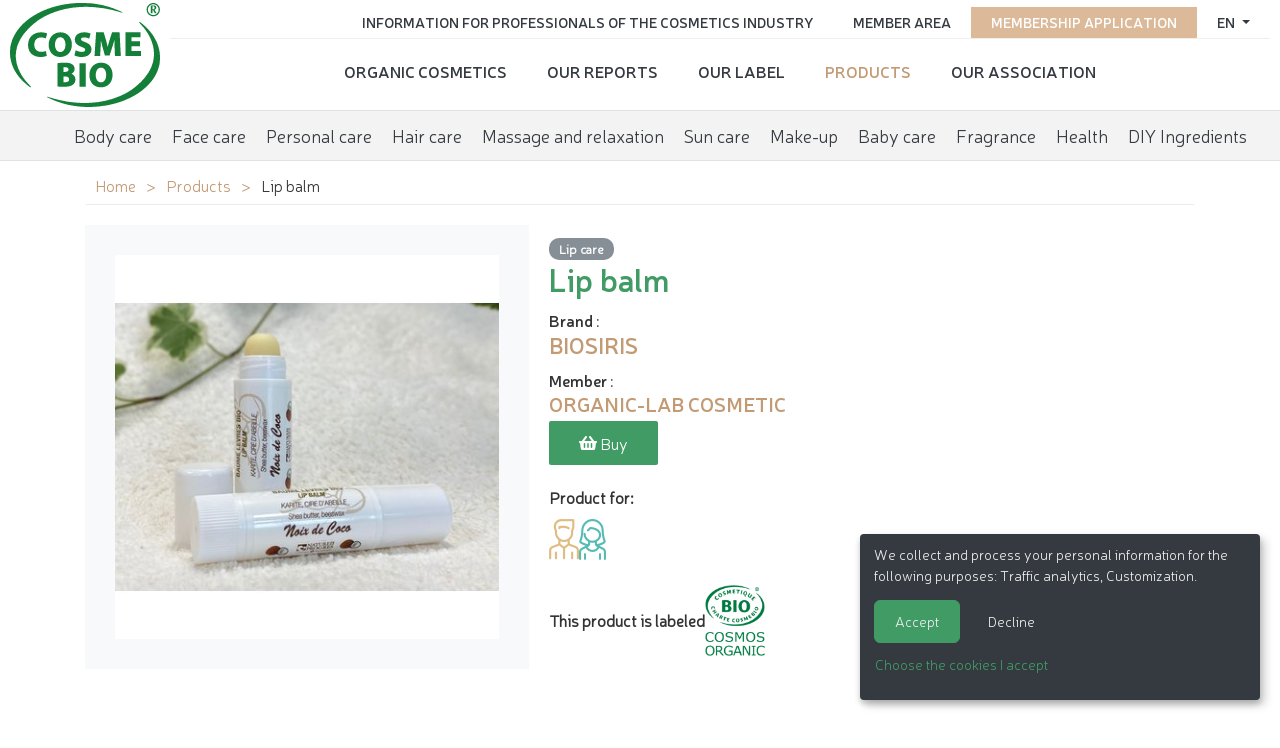

--- FILE ---
content_type: text/html; charset=utf-8
request_url: https://www.cosmebio.org/en/our-products/biosiris/baume-a-levres-noix-de-coco-33560/
body_size: 6393
content:









<!doctype html>

<html
  class="no-js "
  lang="en"
  itemscope
  itemtype="https://schema.org/Thing"
>
  <head>
    
    
      <meta charset="utf-8">
      <meta http-equiv="x-ua-compatible" content="ie=edge">
      
        <meta name="viewport" content="width=device-width, initial-scale=1, shrink-to-fit=no">
      
      <link rel="icon" href="/favicon.ico" type="image/x-icon" />
      <link rel="apple-touch-icon" sizes="152x152" href="/apple-touch-icon.png">
<link rel="icon" type="image/png" sizes="32x32" href="/favicon-32x32.png">
<link rel="icon" type="image/png" sizes="16x16" href="/favicon-16x16.png">
<link rel="manifest" href="/site.webmanifest">
<link rel="mask-icon" href="/safari-pinned-tab.svg" color="#ffffff">
<meta name="msapplication-TileColor" content="#ffffff">
<meta name="theme-color" content="#ffffff">
    

    <title>Lip balm - BIOSIRIS</title>

    
      






  
  
    
      
    
    
    
    
  

  
  
    
    <meta name="dcterms.language" content="en" />

    <meta name="dcterms.title" content="Lip balm - BIOSIRIS" />
    
  

  
  
    
    
  

  
  
    
      
      
      <meta name="twitter:card" content="summary">
      <meta name="twitter:title" content="Lip balm - BIOSIRIS">
      <meta name="twitter:url" content="https://www.cosmebio.org/en/our-products/biosiris/baume-a-levres-noix-de-coco-33560/">
      
      
    
  

  
  
    
      <meta property="og:title" content="Lip balm - BIOSIRIS">
      <meta property="og:url" content="https://www.cosmebio.org/en/our-products/biosiris/baume-a-levres-noix-de-coco-33560/">
      
      
        
      
      <meta property="og:type" content="Article">
      
      
      
      
      
      
      
      
      
      
      
    
  

  
  
    <link rel="canonical" href="https://www.cosmebio.org/en/our-products/biosiris/baume-a-levres-noix-de-coco-33560/" />
  

  
  
    
    
      
        
          <link rel="alternate" href="https://www.cosmebio.org/en/our-products/biosiris/baume-a-levres-noix-de-coco-33560/" hreflang="en" />
        
      
        
          <link rel="alternate" href="https://www.cosmebio.org/fr/nos-produits/biosiris/baume-a-levres-noix-de-coco-33560/" hreflang="fr" />
        
      
    
    
    
      
        <link rel="alternate" href="https://www.cosmebio.org/fr/nos-produits/biosiris/baume-a-levres-noix-de-coco-33560/" hreflang="x-default" />
      
    
  

  
  
    
  

  
  


    

    
      

    

    
      <script type="text/javascript">
        window.dataLayer = window.dataLayer || [];
        function gtag() {
          dataLayer.push(arguments);
        }
        gtag("set", "ads_data_redaction", true);
      </script>

      
        <script type="text/javascript">
          (function(w, d, s, l, i) {
            w[l] = w[l] || [];
            w[l].push({
              'gtm.start': new Date().getTime(),
              event: 'gtm.js'
            });
            var f = d.getElementsByTagName(s)[0],
                j = d.createElement(s),
                dl = l != 'dataLayer' ? '&l=' + l : '';
            j.async = true;
            j.src =
              'https://www.googletagmanager.com/gtm.js?id=' + i + dl;
            f.parentNode.insertBefore(j, f);
          })(window, document, 'script', 'dataLayer', 'GTM-N3TBLFK');
        </script>
      
    

    
      
        <!-- Facebook Pixel Code -->
        <script type="opt-in" data-name="FacebookPixel" data-type="text/javascript">
          !function(f,b,e,v,n,t,s)
          {if(f.fbq)return;n=f.fbq=function(){n.callMethod?
            n.callMethod.apply(n,arguments):n.queue.push(arguments)};
            if(!f._fbq)f._fbq=n;n.push=n;n.loaded=!0;n.version='2.0';
            n.queue=[];t=b.createElement(e);t.async=!0;
            t.src=v;s=b.getElementsByTagName(e)[0];
            s.parentNode.insertBefore(t,s)}(window,document,'script',
              'https://connect.facebook.net/en_US/fbevents.js');
          fbq('init', '2446601052264610');
          fbq('track', 'PageView');
        </script>
        <noscript>
          <img height="1" width="1"
               src="https://www.facebook.com/tr?id=2446601052264610&ev=PageView&noscript=1"/>
        </noscript>
        <!-- End Facebook Pixel Code -->
      
    

    
      
        <meta name="google-site-verification" content="4hoiFK8ZkymGh6MDKSSCwMdRgEPB5t8FlcRSjsVGcLA" />
      
    

    
    
    

    
      <link href="https://static.cosmebio.org/css/theme.min.8389061fc263.css" rel="stylesheet" type="text/css" />
    

    
    

    
      
      



  
    <script type="application/ld+json">
      
        {
          "@context": "https://schema.org/",
          "@type": "Thing",
          
            "name": "Products carrying Cosmebio label",
            "description": "More than 10,000 organic cosmetics carry the Cosmebio label. There is certainly one to meet you needs !",
            "image": "https://media.cosmebio.org/filer_public/15/b8/15b8b13f-312a-4de7-9c90-736d97c2d2fe/skincare-2357980_1280.jpg"
          
        }
      
    </script>
  





    
  </head>

  <body
    id=""
    class="product__page"
    data-controller=""
    data-action=""
  >
    
      <!-- Google Tag Manager (noscript) -->
      <noscript><iframe src="https://www.googletagmanager.com/ns.html?id=GTM-N3TBLFK" height="0" width="0"
                        style="display:none;visibility:hidden"></iframe></noscript>
      <!-- End Google Tag Manager (noscript) -->
    
    
    <!--[if lt IE 8]>
      <p class="browserupgrade">You are using an <strong>outdated</strong> browser. Please <a href="http://browsehappy.com/">upgrade your browser</a> to improve your experience.</p>
    <![endif]-->

    
  <div id="wrap" >
    
      




<header class="d-flex  header__site">
  <div class="primary">
    
      <div class="logo">
        <a class="navbar-brand" href="/">
          <img src="https://static.cosmebio.org/img/logo_cosmebio.dab30a3e7ec5.svg" alt="Cosmébio">
        </a>
      </div>
    
    <div id="hamburger" class="hamburglar">
      <div class="burger-icon">
        <div class="burger-container">
          <span class="burger-bun-top"></span>
          <span class="burger-filling"></span>
          <span class="burger-bun-bot"></span>
        </div>
      </div>

      <!-- svg ring containter -->
      <div class="burger-ring">
        <svg class="svg-ring">
          <path class="path" fill="none" stroke="#d874ac" stroke-miterlimit="10" stroke-width="4"
                d="M 34 2 C 16.3 2 2 16.3 2 34 s 14.3 32 32 32 s 32 -14.3 32 -32 S 51.7 2 34 2" />
        </svg>
      </div>
      <!-- the masked path that animates the fill to the ring -->

      <svg width="0" height="0">
        <mask id="mask">
          <path xmlns="http://www.w3.org/2000/svg" fill="none" stroke="#ff0000" stroke-miterlimit="10"
                stroke-width="4" d="M 34 2 c 11.6 0 21.8 6.2 27.4 15.5 c 2.9 4.8 5 16.5 -9.4 16.5 h -4" />
        </mask>
      </svg>
      <div class="path-burger">
        <div class="animate-path">
          <div class="path-rotation"></div>
        </div>
      </div>
    </div>
    <div class="nav__site">
      <div class="nav__site--top" id="top_nav">
        <ul class="list-unstyled">
          <li class="nav-item">
            
              




  <div class="dropdown">
    <a class="dropdown-toggle" id="dropdownMenuButton" data-toggle="dropdown" aria-haspopup="true" aria-expanded="false">
      en
    </a>
    <div class="dropdown-menu" aria-labelledby="dropdownMenuButton">
      
        
          <a href="/fr/nos-produits/biosiris/baume-a-levres-noix-de-coco-33560/" class="dropdown-item">
            <img src="https://static.cosmebio.org/img/flags/fr.png" alt="français flag" width="24" />&nbsp;&nbsp;Français
          </a>
        
      
        
      
    </div>
  </div>


            
          </li>
          
            <li class="nav-item pink">
              <a href="/en/membership-application/"
                 title="Go to membership application">Membership application</a>
            </li>
          
          <li class="nav-item">
            <a href="/en/member-area/"
               title="Go to member area">Member area </a>
          </li>
          <li class="nav-item">
            <a href="/en/professional-information/"
               title="Information for Professionals of the Cosmetics Industry">Information for Professionals of the Cosmetics Industry</a>
          </li>
        </ul>
      </div>
      <div class="nav__site--bottom" id="bottom_nav">
        <ul class="list-unstyled">
          






  <li class="None  sibling">
    <a href="/en/organic-cosmetics/">Organic cosmetics</a>
  </li>

  <li class="None  sibling">
    <a href="/en/reports/">Our reports</a>
  </li>

  <li class="None  sibling">
    <a href="/en/cosmebio-label/">Our Label</a>
  </li>

  <li class="product__nav  selected">
    <a href="/en/our-products/">Products</a>
  </li>

  <li class="None  sibling">
    <a href="/en/association/">Our Association</a>
  </li>


        </ul>
      </div>
    </div>
  </div>

  <ul class="menu__products">
    






  <li
    class="None  descendant">
    <a href="/en/our-products/organic-body-care/"
       data-product-directory>Body care</a>
  </li>

  <li
    class="None  descendant">
    <a href="/en/our-products/organic-face-care/"
       data-product-directory>Face care</a>
  </li>

  <li
    class="None  descendant">
    <a href="/en/our-products/organic-personal-care/"
       data-product-directory>Personal care</a>
  </li>

  <li
    class="None  descendant">
    <a href="/en/our-products/hair-care/"
       data-product-directory>Hair care</a>
  </li>

  <li
    class="None  descendant">
    <a href="/en/our-products/organic-massage-relaxation/"
       data-product-directory>Massage and relaxation</a>
  </li>

  <li
    class="None  descendant">
    <a href="/en/our-products/sun-care/"
       data-product-directory>Sun care</a>
  </li>

  <li
    class="None  descendant">
    <a href="/en/our-products/organic-makeup/"
       data-product-directory>Make-up</a>
  </li>

  <li
    class="None  descendant">
    <a href="/en/our-products/baby-care/"
       data-product-directory>Baby care</a>
  </li>

  <li
    class="None  descendant">
    <a href="/en/our-products/organic-fragrance/"
       data-product-directory>Fragrance</a>
  </li>

  <li
    class="None  descendant">
    <a href="/en/our-products/health/"
       data-product-directory>Health</a>
  </li>

  <li
    class="None  descendant">
    <a href="/en/our-products/diy-ingredients/"
       data-product-directory>DIY Ingredients</a>
  </li>


  </ul>


</header>

    

    
      
    

    
      <main>
        
  <div class="container">
    <ul class="breadcrumb">
      


  <li>
    <a href="/en/" title="Go to ">Home</a>
  </li>

  <li>
    <a href="/en/our-products/" title="Go to ">Products</a>
  </li>


<li>
  <span class="active">Lip balm</span>
</li>

    </ul>

    
    <div class="product__wrapper">
      <div class="product__galery">
        
          <div class="img__wrapper">
            <img src="https://media.cosmebio.org/adherents/775/produit-33559-baume-a-levres-noix-de-coco_93JAcmg.jpg.400x400_q85_background-%23ffffff.jpg"
                 alt="Lip balm - BIOSIRIS - Face"
                 class="img-fluid" />
          </div>
        


      </div>
      <div class="product__info">
        <div class="product__categories">
          
            <a href="/en/our-products/organic-face-care/lip-care" class = "product-subcategory-link" title="See all products of category Lip care">Lip care</a>
          
        </div>
        <h1>Lip balm</h1>
        
          <strong>Brand</strong> :
          <h2 class="product__marque"><a href="/en/cosmebio-label/brands-carrying-cosmebio-label/organic-lab-cosmetic/biosiris-2181/" title="View brand BIOSIRIS"><strong>BIOSIRIS</strong></a></h2>
          <strong>Member</strong> :
          <h3 class="product__adherent"><a href="/en/professional-information/cosmebio-members-directory/organic-lab-cosmetic-1583/" title="Voir l'adhérent ORGANIC-LAB COSMETIC"><strong>ORGANIC-LAB COSMETIC</strong></a></h3>
        
        
          <a class="btn" target="_blank" href="http://biosiris-cosmetiques.com">
            <i class="fas fa-shopping-basket"></i>&nbsp;Buy
          </a>
        
        
          <div class="product__target">
            <p> Product for:</p>
            <ul>
              
                <li>
                  <i class="icon homme" title="Man"></i>
                </li>
              
                <li>
                  <i class="icon femme" title="Woman"></i>
                </li>
              
            </ul>
          </div>
        
        
          <div class="product__label">
            <span>This product is labeled</span>
            <img src="https://media.cosmebio.org/logos/logo-bio-conforme-cosmos-organic.png" class="img-fluid" alt="BIO / Conforme COSMOS ORGANIC">
          </div>
        
      </div>
    </div>

  </div>
  <div class="product__more--info">
    <div class="nav nav-tabs" id="nav-tab" role="tablist">
      
      <a class="nav-item nav-link" id="nav-ingredients-tab" data-toggle="tab" href="#nav-ingredients" role="tab" aria-controls="nav-ingredients" aria-selected="false">Ingredients</a>
      
      
        <a class="nav-item nav-link "  id="nav-reseaux_distribution-tab" data-toggle="tab" href="#nav-reseaux_distribution" role="tab" aria-controls="nav-reseaux_distribution" aria-selected="false">Distribution network:</a>
      
    </div>

    <div class="tab-content" id="nav-tabContent">

      

      
        <div class="tab-pane fade" id="nav-ingredients" role="tabpanel" aria-labelledby="nav-ingredients-tab">
          <div class="container">
            <p><p>Cocos nucifera oil, Butyrospermum parkii butter, cera alba, tocopherol</p></p>

          </div>
        </div>
      
      
      
        <div class="tab-pane fade" id="nav-reseaux_distribution" role="tabpanel" aria-labelledby="nav-reseaux_distribution-tab">
          <div class="container">
            <ul class="list-unstyled list">
               <li>Specialized shops</li> <li>Distance Selling</li> <li>Beauty shops and Spas</li>
            </ul>
          </div>
        </div>
      

    </div>
  </div>
  <div class="container mt-5">
    
      <div>
        <h2>Other products of the brand <a href="/en/cosmebio-label/brands-carrying-cosmebio-label/organic-lab-cosmetic/biosiris-2181/" title="Product categories: BIOSIRIS">BIOSIRIS</a> :</h2>
        <div class="products__brand product-widget">
          
            <div class="product">
              <a href="/en/our-products/biosiris/baume-a-levres-avocat-citron-vert-33548/">
                
                  <div class="img__wrapper">
                    <img src="https://media.cosmebio.org/adherents/775/produit-33547-baume-a-levres-avocat-citron-vert_3EotGbn.jpg.270x266_q85_background-%23ffffff.jpg" alt="Balm - BIOSIRIS - Face" class="img-fluid"/>
                  </div>
                
                <div class="product__name"><span>Balm</span></div>
                <span></span>
              </a>
            </div>
          
            <div class="product">
              <a href="/en/our-products/biosiris/savon-hydratant-apaisant-orange-douce-33536/">
                
                  <div class="img__wrapper">
                    <img src="https://media.cosmebio.org/adherents/775/produit-33535-savon-hydratant-apaisant-orange-douce_Yu8xdT7.jpg.270x266_q85_background-%23ffffff.jpg" alt="Balm - BIOSIRIS - Face - Hygiene - Body" class="img-fluid"/>
                  </div>
                
                <div class="product__name"><span>Balm</span></div>
                <span></span>
              </a>
            </div>
          
            <div class="product">
              <a href="/en/our-products/biosiris/lait-hydratant-pour-le-corps-37328/">
                
                  <div class="img__wrapper">
                    <img src="https://media.cosmebio.org/adherents/775/produit-37327-lait-hydratant-pour-le-corps.png.270x266_q85_background-%23ffffff.jpg" alt="Body milk - BIOSIRIS - Body" class="img-fluid"/>
                  </div>
                
                <div class="product__name"><span>Body milk</span></div>
                <span></span>
              </a>
            </div>
          
            <div class="product">
              <a href="/en/our-products/biosiris/mousse-nettoyante-visage-37338/">
                
                  <div class="img__wrapper">
                    <img src="https://media.cosmebio.org/adherents/775/produit-37337-mousse-nettoyante-visage.jpeg.270x266_q85_background-%23ffffff.jpg" alt="Cleansing foam - BIOSIRIS - Face" class="img-fluid"/>
                  </div>
                
                <div class="product__name"><span>Cleansing foam</span></div>
                <span></span>
              </a>
            </div>
          
            <div class="product">
              <a href="/en/our-products/biosiris/ma-mousse-visage-bio-37324/">
                
                  <div class="img__wrapper">
                    <img src="https://media.cosmebio.org/adherents/775/produit-37323-ma-mousse-visage-bio.jpeg.270x266_q85_background-%23ffffff.jpg" alt="Cleansing foam - BIOSIRIS - Face" class="img-fluid"/>
                  </div>
                
                <div class="product__name"><span>Cleansing foam</span></div>
                <span></span>
              </a>
            </div>
          
            <div class="product">
              <a href="/en/our-products/biosiris/fluide-nettoyant-demaquillant-37332/">
                
                  <div class="img__wrapper">
                    <img src="https://media.cosmebio.org/adherents/775/produit-37331-fluide-nettoyant-demaquillant.png.270x266_q85_background-%23ffffff.jpg" alt="Cleansing milk - BIOSIRIS - Face" class="img-fluid"/>
                  </div>
                
                <div class="product__name"><span>Cleansing milk</span></div>
                <span></span>
              </a>
            </div>
          
            <div class="product">
              <a href="/en/our-products/biosiris/soin-demelant-reparateur-hydratant-37322/">
                
                  <div class="img__wrapper">
                    <img src="https://media.cosmebio.org/adherents/775/produit-37321-soin-demelant-reparateur-hydratant.jpeg.270x266_q85_background-%23ffffff.jpg" alt="Conditioner - BIOSIRIS - Hair" class="img-fluid"/>
                  </div>
                
                <div class="product__name"><span>Conditioner</span></div>
                <span></span>
              </a>
            </div>
          
            <div class="product">
              <a href="/en/our-products/biosiris/creme-anti-age-peaux-normales-33530/">
                
                  <div class="img__wrapper">
                    <img src="https://media.cosmebio.org/adherents/775/produit-33529-creme-anti-age-peaux-normales_WSsJgai.jpg.270x266_q85_background-%23ffffff.jpg" alt="Cream - BIOSIRIS - Face" class="img-fluid"/>
                  </div>
                
                <div class="product__name"><span>Cream</span></div>
                <span></span>
              </a>
            </div>
          
            <div class="product">
              <a href="/en/our-products/biosiris/creme-anti-age-peaux-seches-33528/">
                
                  <div class="img__wrapper">
                    <img src="https://media.cosmebio.org/adherents/775/produit-33527-creme-anti-age-peaux-seches.jpeg.270x266_q85_background-%23ffffff.jpg" alt="Cream - BIOSIRIS - Face" class="img-fluid"/>
                  </div>
                
                <div class="product__name"><span>Cream</span></div>
                <span></span>
              </a>
            </div>
          
            <div class="product">
              <a href="/en/our-products/biosiris/creme-gel-boucles-37318/">
                
                  <div class="img__wrapper">
                    <img src="https://media.cosmebio.org/adherents/775/produit-37317-creme-gel-boucles.jpeg.270x266_q85_background-%23ffffff.jpg" alt="Cream - BIOSIRIS - Hair" class="img-fluid"/>
                  </div>
                
                <div class="product__name"><span>Cream</span></div>
                <span></span>
              </a>
            </div>
          
            <div class="product">
              <a href="/en/our-products/biosiris/creme-de-nuit-regenerante-33532/">
                
                  <div class="img__wrapper">
                    <img src="https://media.cosmebio.org/adherents/775/produit-33531-creme-de-nuit-regenerante.png.270x266_q85_background-%23ffffff.jpg" alt="Cream - BIOSIRIS - Face" class="img-fluid"/>
                  </div>
                
                <div class="product__name"><span>Cream</span></div>
                <span></span>
              </a>
            </div>
          
            <div class="product">
              <a href="/en/our-products/biosiris/creme-hydratante-peaux-jeunes-37340/">
                
                  <div class="img__wrapper">
                    <img src="https://media.cosmebio.org/adherents/775/produit-37339-creme-hydratante-peaux-jeunes.JPG.270x266_q85_background-%23ffffff.jpg" alt="Cream - BIOSIRIS - Face" class="img-fluid"/>
                  </div>
                
                <div class="product__name"><span>Cream</span></div>
                <span></span>
              </a>
            </div>
          
            <div class="product">
              <a href="/en/our-products/biosiris/deodorant-peaux-delicates-33546/">
                
                  <div class="img__wrapper">
                    <img src="https://media.cosmebio.org/adherents/775/produit-33545-deodorant-peaux-delicates.png.270x266_q85_background-%23ffffff.jpg" alt="Deodorant - BIOSIRIS - Hygiene" class="img-fluid"/>
                  </div>
                
                <div class="product__name"><span>Deodorant</span></div>
                <span></span>
              </a>
            </div>
          
            <div class="product">
              <a href="/en/our-products/biosiris/creme-contour-des-yeux-37314/">
                
                  <div class="img__wrapper">
                    <img src="https://media.cosmebio.org/adherents/775/produit-37313-creme-contour-des-yeux.jpg.270x266_q85_background-%23ffffff.jpg" alt="Eye contour - BIOSIRIS - Face" class="img-fluid"/>
                  </div>
                
                <div class="product__name"><span>Eye contour</span></div>
                <span></span>
              </a>
            </div>
          
            <div class="product">
              <a href="/en/our-products/biosiris/ma-creme-visage-bio-37326/">
                
                  <div class="img__wrapper">
                    <img src="https://media.cosmebio.org/adherents/775/produit-37325-ma-creme-visage-bio.jpeg.270x266_q85_background-%23ffffff.jpg" alt="Face cream - BIOSIRIS - Face" class="img-fluid"/>
                  </div>
                
                <div class="product__name"><span>Face cream</span></div>
                <span></span>
              </a>
            </div>
          
            <div class="product">
              <a href="/en/our-products/biosiris/masque-cheveux-nutri-detox-19434/">
                
                  <div class="img__wrapper">
                    <img src="https://media.cosmebio.org/adherents/775/produit-12562-masque-cheveux-nutri-detox.jpg.270x266_q85_background-%23ffffff.jpg" alt="Hair care for restructuring &amp; nourishment - BIOSIRIS - Hair" class="img-fluid"/>
                  </div>
                
                <div class="product__name"><span>Hair care for restructuring &amp; nourishment</span></div>
                <span></span>
              </a>
            </div>
          
            <div class="product">
              <a href="/en/our-products/biosiris/baume-a-levres-tea-tree-33558/">
                
                  <div class="img__wrapper">
                    <img src="https://media.cosmebio.org/adherents/775/produit-33557-baume-a-levres-tea-tree.jpeg.270x266_q85_background-%23ffffff.jpg" alt="Lip balm - BIOSIRIS - Face" class="img-fluid"/>
                  </div>
                
                <div class="product__name"><span>Lip balm</span></div>
                <span></span>
              </a>
            </div>
          
            <div class="product">
              <a href="/en/our-products/biosiris/baume-a-levres-chanvre-gingembre-33554/">
                
                  <div class="img__wrapper">
                    <img src="https://media.cosmebio.org/adherents/775/produit-33553-baume-a-levres-chanvre-gingembre_QvMxbhS.jpg.270x266_q85_background-%23ffffff.jpg" alt="Lip balm - BIOSIRIS - Face" class="img-fluid"/>
                  </div>
                
                <div class="product__name"><span>Lip balm</span></div>
                <span></span>
              </a>
            </div>
          
            <div class="product">
              <a href="/en/our-products/biosiris/baume-a-levres-orange-mandarine-33556/">
                
                  <div class="img__wrapper">
                    <img src="https://media.cosmebio.org/adherents/775/produit-33555-baume-a-levres-orange-mandarine_V3QuybK.jpg.270x266_q85_background-%23ffffff.jpg" alt="Lip balm - BIOSIRIS - Face" class="img-fluid"/>
                  </div>
                
                <div class="product__name"><span>Lip balm</span></div>
                <span></span>
              </a>
            </div>
          
            <div class="product">
              <a href="/en/our-products/biosiris/baume-a-levres-cannelle-33552/">
                
                  <div class="img__wrapper">
                    <img src="https://media.cosmebio.org/adherents/775/produit-33551-baume-a-levres-cannelle_X2GQb7M.jpg.270x266_q85_background-%23ffffff.jpg" alt="Lip balm - BIOSIRIS - Face" class="img-fluid"/>
                  </div>
                
                <div class="product__name"><span>Lip balm</span></div>
                <span></span>
              </a>
            </div>
          
            <div class="product">
              <a href="/en/our-products/biosiris/baume-a-levres-beurre-de-cacao-33550/">
                
                  <div class="img__wrapper">
                    <img src="https://media.cosmebio.org/adherents/775/produit-33549-baume-a-levres-beurre-de-cacao_mUDXskw.jpg.270x266_q85_background-%23ffffff.jpg" alt="Lip balm - BIOSIRIS - Face" class="img-fluid"/>
                  </div>
                
                <div class="product__name"><span>Lip balm</span></div>
                <span></span>
              </a>
            </div>
          
            <div class="product">
              <a href="/en/our-products/biosiris/brume-hydra-boucles-37316/">
                
                  <div class="img__wrapper">
                    <img src="https://media.cosmebio.org/adherents/775/produit-37315-brume-hydra-boucles.jpeg.270x266_q85_background-%23ffffff.jpg" alt="Mist - BIOSIRIS - Hair" class="img-fluid"/>
                  </div>
                
                <div class="product__name"><span>Mist</span></div>
                <span></span>
              </a>
            </div>
          
            <div class="product">
              <a href="/en/our-products/biosiris/huile-dete-scintillante-37336/">
                
                  <div class="img__wrapper">
                    <img src="https://media.cosmebio.org/adherents/775/produit-37335-huile-dete-scintillante.png.270x266_q85_background-%23ffffff.jpg" alt="Oil - BIOSIRIS - Hair - Body" class="img-fluid"/>
                  </div>
                
                <div class="product__name"><span>Oil</span></div>
                <span></span>
              </a>
            </div>
          
            <div class="product">
              <a href="/en/our-products/biosiris/gommage-sucre-corps-37334/">
                
                  <div class="img__wrapper">
                    <img src="https://media.cosmebio.org/adherents/775/produit-37333-gommage-sucre-corps.JPG.270x266_q85_background-%23ffffff.jpg" alt="Scrub - BIOSIRIS - Hygiene - Massage and relaxation - Diy ingredients - Body" class="img-fluid"/>
                  </div>
                
                <div class="product__name"><span>Scrub</span></div>
                <span></span>
              </a>
            </div>
          
            <div class="product">
              <a href="/en/our-products/biosiris/serum-eclat-visage-37330/">
                
                  <div class="img__wrapper">
                    <img src="https://media.cosmebio.org/adherents/775/produit-37329-serum-eclat-visage.png.270x266_q85_background-%23ffffff.jpg" alt="Serum - BIOSIRIS - Face" class="img-fluid"/>
                  </div>
                
                <div class="product__name"><span>Serum</span></div>
                <span></span>
              </a>
            </div>
          
            <div class="product">
              <a href="/en/our-products/biosiris/serum-precieux-aux-10-huiles-37312/">
                
                  <div class="img__wrapper">
                    <img src="https://media.cosmebio.org/adherents/775/produit-37311-serum-precieux-aux-10-huiles.jpeg.270x266_q85_background-%23ffffff.jpg" alt="Serum - BIOSIRIS - Hair" class="img-fluid"/>
                  </div>
                
                <div class="product__name"><span>Serum</span></div>
                <span></span>
              </a>
            </div>
          
            <div class="product">
              <a href="/en/our-products/biosiris/shampoing-hydra-detox-19402/">
                
                  <div class="img__wrapper">
                    <img src="https://media.cosmebio.org/adherents/775/produit-12529-shampoing-hydra-detox.jpeg.270x266_q85_background-%23ffffff.jpg" alt="Shampoo - BIOSIRIS - Hair" class="img-fluid"/>
                  </div>
                
                <div class="product__name"><span>Shampoo</span></div>
                <span></span>
              </a>
            </div>
          
            <div class="product">
              <a href="/en/our-products/biosiris/shampoing-douceur-de-mousse-37320/">
                
                  <div class="img__wrapper">
                    <img src="https://media.cosmebio.org/adherents/775/produit-37319-shampoing-douceur-de-mousse.jpeg.270x266_q85_background-%23ffffff.jpg" alt="Shampoo - BIOSIRIS - Hair" class="img-fluid"/>
                  </div>
                
                <div class="product__name"><span>Shampoo</span></div>
                <span></span>
              </a>
            </div>
          
            <div class="product">
              <a href="/en/our-products/biosiris/savon-revitalisant-anti-age-lavandin-33534/">
                
                  <div class="img__wrapper">
                    <img src="https://media.cosmebio.org/adherents/775/produit-33533-savon-revitalisant-anti-age-lavandin_XRmDICS.jpg.270x266_q85_background-%23ffffff.jpg" alt="Soap - BIOSIRIS - Hygiene" class="img-fluid"/>
                  </div>
                
                <div class="product__name"><span>Soap</span></div>
                <span></span>
              </a>
            </div>
          
            <div class="product">
              <a href="/en/our-products/biosiris/savon-reparateur-anti-irritant-patchouli-33538/">
                
                  <div class="img__wrapper">
                    <img src="https://media.cosmebio.org/adherents/775/produit-33537-savon-reparateur-anti-irritant-patchouli_CbNRVEO.jpg.270x266_q85_background-%23ffffff.jpg" alt="Soap - BIOSIRIS - Face - Hygiene - Body" class="img-fluid"/>
                  </div>
                
                <div class="product__name"><span>Soap</span></div>
                <span></span>
              </a>
            </div>
          
            <div class="product">
              <a href="/en/our-products/biosiris/savon-nourrissant-regenerant-ylan-ylang-mandarine-33544/">
                
                  <div class="img__wrapper">
                    <img src="https://media.cosmebio.org/adherents/775/produit-33543-savon-nourrissant-regenerant-ylan-ylang-mandarine_YSvY271.jpg.270x266_q85_background-%23ffffff.jpg" alt="Soap - BIOSIRIS - Hygiene" class="img-fluid"/>
                  </div>
                
                <div class="product__name"><span>Soap</span></div>
                <span></span>
              </a>
            </div>
          
            <div class="product">
              <a href="/en/our-products/biosiris/savon-neutre-peaux-fragile-lait-davoine-33540/">
                
                  <div class="img__wrapper">
                    <img src="https://media.cosmebio.org/adherents/775/produit-33539-savon-neutre-peaux-fragile-lait-davoine_BEKSHfl.jpg.270x266_q85_background-%23ffffff.jpg" alt="Soap - BIOSIRIS - Face - Body" class="img-fluid"/>
                  </div>
                
                <div class="product__name"><span>Soap</span></div>
                <span></span>
              </a>
            </div>
          
            <div class="product">
              <a href="/en/our-products/biosiris/savon-hydratant-tonifiant-romarin-petit-grain-33542/">
                
                  <div class="img__wrapper">
                    <img src="https://media.cosmebio.org/adherents/775/produit-33541-savon-hydratant-tonifiant-romarin-petit-grain_cg5nKaB.jpg.270x266_q85_background-%23ffffff.jpg" alt="Soap - BIOSIRIS - Hygiene" class="img-fluid"/>
                  </div>
                
                <div class="product__name"><span>Soap</span></div>
                <span></span>
              </a>
            </div>
          
            <div class="product">
              <a href="/en/our-products/biosiris/creme-de-soin-ultra-nourrissante-28324/">
                
                  <div class="img__wrapper">
                    <img src="https://media.cosmebio.org/adherents/775/produit-28323-creme-de-soin-ultra-nourrissante.jpg.270x266_q85_background-%23ffffff.jpg" alt="Ultra nourishing cream - BIOSIRIS - Face - Body" class="img-fluid"/>
                  </div>
                
                <div class="product__name"><span>Ultra nourishing cream</span></div>
                <span></span>
              </a>
            </div>
          
        </div>
      </div>
    
  </div>

      </main>
    
    <div id="push"></div>
  </div>
  
    




<footer id="footer" class="footer">
  <div class="container">
    <div class="row footer__site">
      <div class="col-md-3 text-center">
        <img src="https://static.cosmebio.org/img/logo_cosmebio.dab30a3e7ec5.svg" alt="Cosmebio" width="200">
      </div>
      <div class="col-md-3">
        <ul class="list-unstyled nav">
          






  <li class="None  sibling">
    <a href="/en/organic-cosmetics/">Organic cosmetics</a>
  </li>

  <li class="None  sibling">
    <a href="/en/reports/">Our reports</a>
  </li>

  <li class="None  sibling">
    <a href="/en/cosmebio-label/">Our Label</a>
  </li>

  <li class="product__nav  selected">
    <a href="/en/our-products/">Products</a>
  </li>

  <li class="None  sibling">
    <a href="/en/association/">Our Association</a>
  </li>


        </ul>
      </div>
      <div class="col-md-3">
        <ul class="list-unstyled nav">
          <li class="list-inline-item"><a href="/en/association/contact-us/" class="">Contact Cosmébio</a></li>
          <li class="list-inline-item"><a href="/en/press-space/">Press space</a></li>
          <li class="list-inline-item"><a href="/en/faq/">FAQ</a></li>
        </ul>
      </div>
      <div class="col-md-3">
        <div class="social__links">
          <ul>
            <li class="nav-item"><a class="nav-link" href="https://www.linkedin.com/company/association-cosmebio/" target="_blank" rel="nofollow" alt="Visit our Linkedin profile"><i class="fab fa-linkedin"></i></a></li>
            <li class="nav-item"><a class="nav-link" href="https://www.instagram.com/cosmebio/" target="_blank" rel="nofollow" alt="Visit our Instagram profile"><i class="fab fa-instagram"></i></a></li>
            <li class="nav-item"><a class="nav-link" href="https://twitter.com/Cosmebio_label" target="_blank" rel="nofollow" alt="Follow our Twitter account"><i class="fab fa-twitter"></i></a></li>
            <li class="nav-item"><a class="nav-link" href="https://www.facebook.com/label.Cosmebio/" target="_blank" rel="nofollow" alt="Visit our Facebook page"><i class="fab fa-facebook"></i></a></li>
            <li class="nav-item"><a class="nav-link" href="https://www.pinterest.fr/backofficecosme/" target="_blank" rel="nofollow" alt="Visit our Pinterest page"><i class="fab fa-pinterest"></i></a></li>
            <li class="nav-item"><a class="nav-link" href="https://www.tiktok.com/@cosmebio_officiel" target="_blank" rel="nofollow" alt="Visit our TikTok profile"><i class="fab fa-tiktok"></i></a></li>
          </ul>
        </div>
      </div>
    </div>
  </div>
  <div class="container-fluid">
    <div class="row">
      <div class="col-md-12 legal-notices">
        <ul class="list-inline">
          <li  class="list-inline-item">

&copy; 2026 Cosmébio &mdash; All rights reserved
</li>
          <li class="list-inline-item"><a href="/en/legal-notice/" class="" rel="nofollow">Legal notices</a></li>
          <li class="list-inline-item"><a href="#" data-cookies-management>Cookies management</a></li>
          <li class="list-inline-item"><a href="/en/legal-notice/credits/" class="" rel="nofollow">Credits</a></li>
          <li class="list-inline-item"><a href="/en/sitemap/" class="">Sitemap</a></li>

          <li class="list-inline-item"> <a href="http://kapt.mobi" class=" kapt-logo" target="_blank">Made in France by&nbsp;<img id="id_logo_kapt" src="https://static.cosmebio.org/img/logo_kapt.png" alt="Logo de la société Kapt" width="39" height="13" /></a></li>
        </ul>
      </div>
    </div>
  </div>
</footer>

  


    
    

    
      
      <script>
        window.DJANGO_JS_CSRF = true;
        window.DJANGO_JS_INIT = true;
        
        
        window.CKEDITOR_BASEPATH = "https://static.cosmebio.org/ckeditor/ckeditor/";
        window.DJANGO_STATIC_URL = "https://static.cosmebio.org/"
      </script>
    

    
    


    
      <script src="https://static.cosmebio.org/jsi18n/en/djangojs.3967dd89e906.js"></script>
    

    <script src="https://static.cosmebio.org/js/common.min.2ef243948568.js"></script>
    <script src="https://static.cosmebio.org/js/bundle.min.7db63527537e.js"></script>

    
      <script defer type="text/javascript" src="/cookie-optin/config.js"></script>
    

    
    

    
    


    
    
  </body>
</html>
